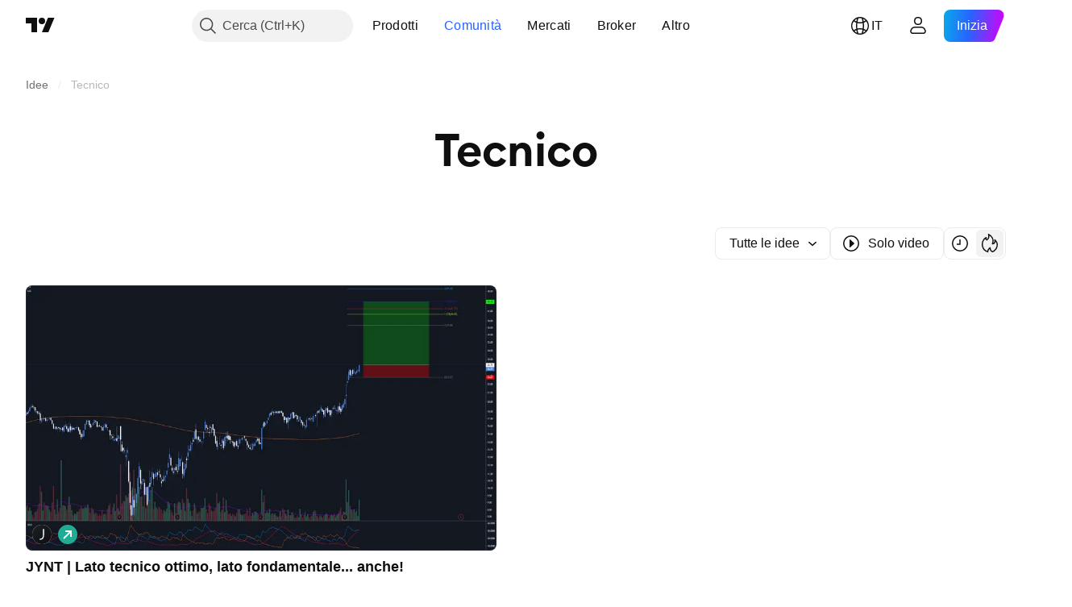

--- FILE ---
content_type: image/svg+xml
request_url: https://s3-symbol-logo.tradingview.com/the-joint-chiropractic.svg
body_size: 72
content:
<!-- by TradingView --><svg xmlns="http://www.w3.org/2000/svg" width="18" height="18"><path fill="url(#a1ofkmx3u)" d="M0 0h18v18H0z"/><path d="M10 4v4.82C10 11.25 9.61 13 7 13v1c3.52 0 4-2.4 4-5.18V4h-1z" fill="#fff"/><defs><linearGradient id="a1ofkmx3u" x1="3.35" y1="3.12" x2="21.9" y2="24.43" gradientUnits="userSpaceOnUse"><stop stop-color="#1A1E21"/><stop offset="1" stop-color="#06060A"/></linearGradient></defs></svg>